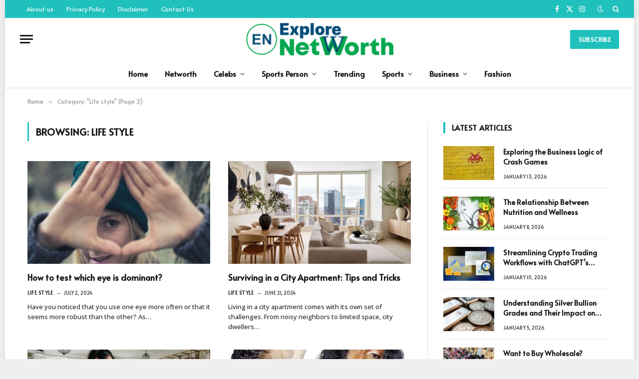

--- FILE ---
content_type: text/html; charset=UTF-8
request_url: https://explorenetworth.com/category/life-style/page/3/
body_size: 16003
content:
<!DOCTYPE html>
<html lang="en-US" prefix="og: https://ogp.me/ns#" class="s-light site-s-light">

<head>

	<meta charset="UTF-8" />
	<meta name="viewport" content="width=device-width, initial-scale=1" />
	
<!-- Search Engine Optimization by Rank Math - https://rankmath.com/ -->
<title>Life Style - Explore Net Worth</title><link rel="preload" as="font" href="https://explorenetworth.com/wp-content/themes/smart-mag/css/icons/fonts/ts-icons.woff2?v3.1" type="font/woff2" crossorigin="anonymous" />
<meta name="robots" content="follow, index, max-snippet:-1, max-video-preview:-1, max-image-preview:large"/>
<link rel="canonical" href="https://explorenetworth.com/category/life-style/page/3/" />
<link rel="prev" href="https://explorenetworth.com/category/life-style/page/2/" />
<link rel="next" href="https://explorenetworth.com/category/life-style/page/4/" />
<meta property="og:locale" content="en_US" />
<meta property="og:type" content="article" />
<meta property="og:title" content="Life Style - Explore Net Worth" />
<meta property="og:url" content="https://explorenetworth.com/category/life-style/page/3/" />
<meta property="og:site_name" content="Explore Net Worth" />
<meta name="twitter:card" content="summary_large_image" />
<meta name="twitter:title" content="Life Style - Explore Net Worth" />
<meta name="twitter:label1" content="Posts" />
<meta name="twitter:data1" content="136" />
<script type="application/ld+json" class="rank-math-schema">{"@context":"https://schema.org","@graph":[{"@type":"Organization","@id":"https://explorenetworth.com/#organization","name":"Explore Net Worth","url":"http://explorenetworth.com","email":"explorenetworth@gmail.com","logo":{"@type":"ImageObject","@id":"https://explorenetworth.com/#logo","url":"https://explorenetworth.com/wp-content/uploads/2022/04/cropped-cropped-W-removebg-preview-150x150.png","contentUrl":"https://explorenetworth.com/wp-content/uploads/2022/04/cropped-cropped-W-removebg-preview-150x150.png","caption":"Explore Net Worth","inLanguage":"en-US"}},{"@type":"WebSite","@id":"https://explorenetworth.com/#website","url":"https://explorenetworth.com","name":"Explore Net Worth","publisher":{"@id":"https://explorenetworth.com/#organization"},"inLanguage":"en-US"},{"@type":"CollectionPage","@id":"https://explorenetworth.com/category/life-style/page/3/#webpage","url":"https://explorenetworth.com/category/life-style/page/3/","name":"Life Style - Explore Net Worth","isPartOf":{"@id":"https://explorenetworth.com/#website"},"inLanguage":"en-US"}]}</script>
<!-- /Rank Math WordPress SEO plugin -->

<link rel='dns-prefetch' href='//fonts.googleapis.com' />
<link rel="alternate" type="application/rss+xml" title="Explore Net Worth &raquo; Feed" href="https://explorenetworth.com/feed/" />
<link rel="alternate" type="application/rss+xml" title="Explore Net Worth &raquo; Comments Feed" href="https://explorenetworth.com/comments/feed/" />
<link rel="alternate" type="application/rss+xml" title="Explore Net Worth &raquo; Life style Category Feed" href="https://explorenetworth.com/category/life-style/feed/" />
<link rel="alternate" type="application/rss+xml" title="Explore Net Worth &raquo; Stories Feed" href="https://explorenetworth.com/web-stories/feed/"><style id='wp-img-auto-sizes-contain-inline-css' type='text/css'>
img:is([sizes=auto i],[sizes^="auto," i]){contain-intrinsic-size:3000px 1500px}
/*# sourceURL=wp-img-auto-sizes-contain-inline-css */
</style>
<style id='wp-emoji-styles-inline-css' type='text/css'>

	img.wp-smiley, img.emoji {
		display: inline !important;
		border: none !important;
		box-shadow: none !important;
		height: 1em !important;
		width: 1em !important;
		margin: 0 0.07em !important;
		vertical-align: -0.1em !important;
		background: none !important;
		padding: 0 !important;
	}
/*# sourceURL=wp-emoji-styles-inline-css */
</style>
<link rel='stylesheet' id='wp-block-library-css' href='https://explorenetworth.com/wp-includes/css/dist/block-library/style.min.css?ver=6.9' type='text/css' media='all' />
<style id='global-styles-inline-css' type='text/css'>
:root{--wp--preset--aspect-ratio--square: 1;--wp--preset--aspect-ratio--4-3: 4/3;--wp--preset--aspect-ratio--3-4: 3/4;--wp--preset--aspect-ratio--3-2: 3/2;--wp--preset--aspect-ratio--2-3: 2/3;--wp--preset--aspect-ratio--16-9: 16/9;--wp--preset--aspect-ratio--9-16: 9/16;--wp--preset--color--black: #000000;--wp--preset--color--cyan-bluish-gray: #abb8c3;--wp--preset--color--white: #ffffff;--wp--preset--color--pale-pink: #f78da7;--wp--preset--color--vivid-red: #cf2e2e;--wp--preset--color--luminous-vivid-orange: #ff6900;--wp--preset--color--luminous-vivid-amber: #fcb900;--wp--preset--color--light-green-cyan: #7bdcb5;--wp--preset--color--vivid-green-cyan: #00d084;--wp--preset--color--pale-cyan-blue: #8ed1fc;--wp--preset--color--vivid-cyan-blue: #0693e3;--wp--preset--color--vivid-purple: #9b51e0;--wp--preset--gradient--vivid-cyan-blue-to-vivid-purple: linear-gradient(135deg,rgb(6,147,227) 0%,rgb(155,81,224) 100%);--wp--preset--gradient--light-green-cyan-to-vivid-green-cyan: linear-gradient(135deg,rgb(122,220,180) 0%,rgb(0,208,130) 100%);--wp--preset--gradient--luminous-vivid-amber-to-luminous-vivid-orange: linear-gradient(135deg,rgb(252,185,0) 0%,rgb(255,105,0) 100%);--wp--preset--gradient--luminous-vivid-orange-to-vivid-red: linear-gradient(135deg,rgb(255,105,0) 0%,rgb(207,46,46) 100%);--wp--preset--gradient--very-light-gray-to-cyan-bluish-gray: linear-gradient(135deg,rgb(238,238,238) 0%,rgb(169,184,195) 100%);--wp--preset--gradient--cool-to-warm-spectrum: linear-gradient(135deg,rgb(74,234,220) 0%,rgb(151,120,209) 20%,rgb(207,42,186) 40%,rgb(238,44,130) 60%,rgb(251,105,98) 80%,rgb(254,248,76) 100%);--wp--preset--gradient--blush-light-purple: linear-gradient(135deg,rgb(255,206,236) 0%,rgb(152,150,240) 100%);--wp--preset--gradient--blush-bordeaux: linear-gradient(135deg,rgb(254,205,165) 0%,rgb(254,45,45) 50%,rgb(107,0,62) 100%);--wp--preset--gradient--luminous-dusk: linear-gradient(135deg,rgb(255,203,112) 0%,rgb(199,81,192) 50%,rgb(65,88,208) 100%);--wp--preset--gradient--pale-ocean: linear-gradient(135deg,rgb(255,245,203) 0%,rgb(182,227,212) 50%,rgb(51,167,181) 100%);--wp--preset--gradient--electric-grass: linear-gradient(135deg,rgb(202,248,128) 0%,rgb(113,206,126) 100%);--wp--preset--gradient--midnight: linear-gradient(135deg,rgb(2,3,129) 0%,rgb(40,116,252) 100%);--wp--preset--font-size--small: 13px;--wp--preset--font-size--medium: 20px;--wp--preset--font-size--large: 36px;--wp--preset--font-size--x-large: 42px;--wp--preset--spacing--20: 0.44rem;--wp--preset--spacing--30: 0.67rem;--wp--preset--spacing--40: 1rem;--wp--preset--spacing--50: 1.5rem;--wp--preset--spacing--60: 2.25rem;--wp--preset--spacing--70: 3.38rem;--wp--preset--spacing--80: 5.06rem;--wp--preset--shadow--natural: 6px 6px 9px rgba(0, 0, 0, 0.2);--wp--preset--shadow--deep: 12px 12px 50px rgba(0, 0, 0, 0.4);--wp--preset--shadow--sharp: 6px 6px 0px rgba(0, 0, 0, 0.2);--wp--preset--shadow--outlined: 6px 6px 0px -3px rgb(255, 255, 255), 6px 6px rgb(0, 0, 0);--wp--preset--shadow--crisp: 6px 6px 0px rgb(0, 0, 0);}:where(.is-layout-flex){gap: 0.5em;}:where(.is-layout-grid){gap: 0.5em;}body .is-layout-flex{display: flex;}.is-layout-flex{flex-wrap: wrap;align-items: center;}.is-layout-flex > :is(*, div){margin: 0;}body .is-layout-grid{display: grid;}.is-layout-grid > :is(*, div){margin: 0;}:where(.wp-block-columns.is-layout-flex){gap: 2em;}:where(.wp-block-columns.is-layout-grid){gap: 2em;}:where(.wp-block-post-template.is-layout-flex){gap: 1.25em;}:where(.wp-block-post-template.is-layout-grid){gap: 1.25em;}.has-black-color{color: var(--wp--preset--color--black) !important;}.has-cyan-bluish-gray-color{color: var(--wp--preset--color--cyan-bluish-gray) !important;}.has-white-color{color: var(--wp--preset--color--white) !important;}.has-pale-pink-color{color: var(--wp--preset--color--pale-pink) !important;}.has-vivid-red-color{color: var(--wp--preset--color--vivid-red) !important;}.has-luminous-vivid-orange-color{color: var(--wp--preset--color--luminous-vivid-orange) !important;}.has-luminous-vivid-amber-color{color: var(--wp--preset--color--luminous-vivid-amber) !important;}.has-light-green-cyan-color{color: var(--wp--preset--color--light-green-cyan) !important;}.has-vivid-green-cyan-color{color: var(--wp--preset--color--vivid-green-cyan) !important;}.has-pale-cyan-blue-color{color: var(--wp--preset--color--pale-cyan-blue) !important;}.has-vivid-cyan-blue-color{color: var(--wp--preset--color--vivid-cyan-blue) !important;}.has-vivid-purple-color{color: var(--wp--preset--color--vivid-purple) !important;}.has-black-background-color{background-color: var(--wp--preset--color--black) !important;}.has-cyan-bluish-gray-background-color{background-color: var(--wp--preset--color--cyan-bluish-gray) !important;}.has-white-background-color{background-color: var(--wp--preset--color--white) !important;}.has-pale-pink-background-color{background-color: var(--wp--preset--color--pale-pink) !important;}.has-vivid-red-background-color{background-color: var(--wp--preset--color--vivid-red) !important;}.has-luminous-vivid-orange-background-color{background-color: var(--wp--preset--color--luminous-vivid-orange) !important;}.has-luminous-vivid-amber-background-color{background-color: var(--wp--preset--color--luminous-vivid-amber) !important;}.has-light-green-cyan-background-color{background-color: var(--wp--preset--color--light-green-cyan) !important;}.has-vivid-green-cyan-background-color{background-color: var(--wp--preset--color--vivid-green-cyan) !important;}.has-pale-cyan-blue-background-color{background-color: var(--wp--preset--color--pale-cyan-blue) !important;}.has-vivid-cyan-blue-background-color{background-color: var(--wp--preset--color--vivid-cyan-blue) !important;}.has-vivid-purple-background-color{background-color: var(--wp--preset--color--vivid-purple) !important;}.has-black-border-color{border-color: var(--wp--preset--color--black) !important;}.has-cyan-bluish-gray-border-color{border-color: var(--wp--preset--color--cyan-bluish-gray) !important;}.has-white-border-color{border-color: var(--wp--preset--color--white) !important;}.has-pale-pink-border-color{border-color: var(--wp--preset--color--pale-pink) !important;}.has-vivid-red-border-color{border-color: var(--wp--preset--color--vivid-red) !important;}.has-luminous-vivid-orange-border-color{border-color: var(--wp--preset--color--luminous-vivid-orange) !important;}.has-luminous-vivid-amber-border-color{border-color: var(--wp--preset--color--luminous-vivid-amber) !important;}.has-light-green-cyan-border-color{border-color: var(--wp--preset--color--light-green-cyan) !important;}.has-vivid-green-cyan-border-color{border-color: var(--wp--preset--color--vivid-green-cyan) !important;}.has-pale-cyan-blue-border-color{border-color: var(--wp--preset--color--pale-cyan-blue) !important;}.has-vivid-cyan-blue-border-color{border-color: var(--wp--preset--color--vivid-cyan-blue) !important;}.has-vivid-purple-border-color{border-color: var(--wp--preset--color--vivid-purple) !important;}.has-vivid-cyan-blue-to-vivid-purple-gradient-background{background: var(--wp--preset--gradient--vivid-cyan-blue-to-vivid-purple) !important;}.has-light-green-cyan-to-vivid-green-cyan-gradient-background{background: var(--wp--preset--gradient--light-green-cyan-to-vivid-green-cyan) !important;}.has-luminous-vivid-amber-to-luminous-vivid-orange-gradient-background{background: var(--wp--preset--gradient--luminous-vivid-amber-to-luminous-vivid-orange) !important;}.has-luminous-vivid-orange-to-vivid-red-gradient-background{background: var(--wp--preset--gradient--luminous-vivid-orange-to-vivid-red) !important;}.has-very-light-gray-to-cyan-bluish-gray-gradient-background{background: var(--wp--preset--gradient--very-light-gray-to-cyan-bluish-gray) !important;}.has-cool-to-warm-spectrum-gradient-background{background: var(--wp--preset--gradient--cool-to-warm-spectrum) !important;}.has-blush-light-purple-gradient-background{background: var(--wp--preset--gradient--blush-light-purple) !important;}.has-blush-bordeaux-gradient-background{background: var(--wp--preset--gradient--blush-bordeaux) !important;}.has-luminous-dusk-gradient-background{background: var(--wp--preset--gradient--luminous-dusk) !important;}.has-pale-ocean-gradient-background{background: var(--wp--preset--gradient--pale-ocean) !important;}.has-electric-grass-gradient-background{background: var(--wp--preset--gradient--electric-grass) !important;}.has-midnight-gradient-background{background: var(--wp--preset--gradient--midnight) !important;}.has-small-font-size{font-size: var(--wp--preset--font-size--small) !important;}.has-medium-font-size{font-size: var(--wp--preset--font-size--medium) !important;}.has-large-font-size{font-size: var(--wp--preset--font-size--large) !important;}.has-x-large-font-size{font-size: var(--wp--preset--font-size--x-large) !important;}
/*# sourceURL=global-styles-inline-css */
</style>

<style id='classic-theme-styles-inline-css' type='text/css'>
/*! This file is auto-generated */
.wp-block-button__link{color:#fff;background-color:#32373c;border-radius:9999px;box-shadow:none;text-decoration:none;padding:calc(.667em + 2px) calc(1.333em + 2px);font-size:1.125em}.wp-block-file__button{background:#32373c;color:#fff;text-decoration:none}
/*# sourceURL=/wp-includes/css/classic-themes.min.css */
</style>
<link rel='stylesheet' id='ez-toc-css' href='https://explorenetworth.com/wp-content/plugins/easy-table-of-contents/assets/css/screen.min.css?ver=2.0.73' type='text/css' media='all' />
<style id='ez-toc-inline-css' type='text/css'>
div#ez-toc-container .ez-toc-title {font-size: 120%;}div#ez-toc-container .ez-toc-title {font-weight: 500;}div#ez-toc-container ul li {font-size: 95%;}div#ez-toc-container ul li {font-weight: 500;}div#ez-toc-container nav ul ul li {font-size: 90%;}
.ez-toc-container-direction {direction: ltr;}.ez-toc-counter ul{counter-reset: item ;}.ez-toc-counter nav ul li a::before {content: counters(item, '.', decimal) '. ';display: inline-block;counter-increment: item;flex-grow: 0;flex-shrink: 0;margin-right: .2em; float: left; }.ez-toc-widget-direction {direction: ltr;}.ez-toc-widget-container ul{counter-reset: item ;}.ez-toc-widget-container nav ul li a::before {content: counters(item, '.', decimal) '. ';display: inline-block;counter-increment: item;flex-grow: 0;flex-shrink: 0;margin-right: .2em; float: left; }
/*# sourceURL=ez-toc-inline-css */
</style>
<link rel='stylesheet' id='smartmag-core-css' href='https://explorenetworth.com/wp-content/themes/smart-mag/style.css?ver=10.2.1' type='text/css' media='all' />
<style id='smartmag-core-inline-css' type='text/css'>
:root { --c-main: #20c1bd;
--c-main-rgb: 32,193,189;
--text-font: "Alata", system-ui, -apple-system, "Segoe UI", Arial, sans-serif;
--body-font: "Alata", system-ui, -apple-system, "Segoe UI", Arial, sans-serif;
--ui-font: "Alata", system-ui, -apple-system, "Segoe UI", Arial, sans-serif;
--title-font: "Alata", system-ui, -apple-system, "Segoe UI", Arial, sans-serif;
--h-font: "Alata", system-ui, -apple-system, "Segoe UI", Arial, sans-serif;
--title-font: "Alata", system-ui, -apple-system, "Segoe UI", Arial, sans-serif;
--h-font: "Alata", system-ui, -apple-system, "Segoe UI", Arial, sans-serif;
--title-font: "Alata", system-ui, -apple-system, "Segoe UI", Arial, sans-serif;
--title-size-xs: 14px;
--title-size-s: 14px;
--title-size-n: 16px;
--title-size-m: 17px;
--title-size-l: 19px;
--title-size-xl: 21px;
--main-width: 1170px;
--wrap-padding: 36px;
--c-post-meta: #2b2b2b;
--excerpt-mt: 10px;
--c-excerpts: #2b2b2b;
--excerpt-size: 13px; }
.smart-head-main { --c-shadow: rgba(0,0,0,0.05); }
.smart-head-main .smart-head-top { --head-h: 36px; background-color: var(--c-main); }
.smart-head-main .smart-head-mid { --head-h: 85px; }
.smart-head-main .smart-head-bot { border-top-width: 0px; }
.mega-menu .post-title a:hover { color: var(--c-nav-drop-hov); }
.s-light .navigation { --c-nav-blip: #353535; }
.s-dark .navigation-small { --c-nav: rgba(255,255,255,0.92); --c-nav-hov: #fff; }
.smart-head-main .spc-social { --c-spc-social: #fff; --c-spc-social-hov: #f2f2f2; }
.smart-head-main .search-icon:hover { color: #f2f2f2; }
.smart-head-main .scheme-switcher a:hover { color: #f2f2f2; }
.post-meta .meta-item, .post-meta .text-in { font-size: 10px; font-weight: 500; text-transform: uppercase; }
.post-meta .post-cat > a { font-weight: bold; }
.s-light .block-wrap.s-dark { --c-post-meta: var(--c-contrast-450); }
.post-meta .post-author > a { color: #2b2b2b; }
.s-dark .post-meta .post-author > a { color: #ffffff; }
.post-meta .post-cat > a { color: #2b2b2b; }
.s-dark .post-meta .post-cat > a { color: #ffffff; }
.l-post .excerpt { font-family: "Open Sans", system-ui, -apple-system, "Segoe UI", Arial, sans-serif; }
.l-post .excerpt { font-weight: 500; }
.block-head-i .heading { font-size: 15px; font-weight: 800; }
.loop-small .media:not(i) { max-width: 102px; }
.post-meta-single .meta-item, .post-meta-single .text-in { font-size: 11px; font-weight: normal; }
.entry-content { font-size: 16px; }
.post-share-b:not(.is-not-global) { --service-width: 110px; --service-min-width: initial; }
.post-share-b:not(.is-not-global) .service i { font-size: 16px; }
.post-share-b:not(.is-not-global) .service .label { font-size: 12px; }
.site-s-light .s-head-modern .sub-title { color: #5e5e5e; }
@media (min-width: 768px) and (max-width: 940px) { .ts-contain, .main { padding-left: 35px; padding-right: 35px; } }
@media (max-width: 767px) { .ts-contain, .main { padding-left: 25px; padding-right: 25px; } }
@media (min-width: 940px) and (max-width: 1300px) { :root { --wrap-padding: min(36px, 5vw); } }


/*# sourceURL=smartmag-core-inline-css */
</style>
<link rel='stylesheet' id='smartmag-magnific-popup-css' href='https://explorenetworth.com/wp-content/themes/smart-mag/css/lightbox.css?ver=10.2.1' type='text/css' media='all' />
<link rel='stylesheet' id='smartmag-icons-css' href='https://explorenetworth.com/wp-content/themes/smart-mag/css/icons/icons.css?ver=10.2.1' type='text/css' media='all' />
<link rel='stylesheet' id='smartmag-gfonts-custom-css' href='https://fonts.googleapis.com/css?display=swap&family=Alata%3A400%2C500%2C600%2C700%7COpen+Sans%3A500' type='text/css' media='all' />
<script type="text/javascript" id="smartmag-lazy-inline-js-after">
/* <![CDATA[ */
/**
 * @copyright ThemeSphere
 * @preserve
 */
var BunyadLazy={};BunyadLazy.load=function(){function a(e,n){var t={};e.dataset.bgset&&e.dataset.sizes?(t.sizes=e.dataset.sizes,t.srcset=e.dataset.bgset):t.src=e.dataset.bgsrc,function(t){var a=t.dataset.ratio;if(0<a){const e=t.parentElement;if(e.classList.contains("media-ratio")){const n=e.style;n.getPropertyValue("--a-ratio")||(n.paddingBottom=100/a+"%")}}}(e);var a,o=document.createElement("img");for(a in o.onload=function(){var t="url('"+(o.currentSrc||o.src)+"')",a=e.style;a.backgroundImage!==t&&requestAnimationFrame(()=>{a.backgroundImage=t,n&&n()}),o.onload=null,o.onerror=null,o=null},o.onerror=o.onload,t)o.setAttribute(a,t[a]);o&&o.complete&&0<o.naturalWidth&&o.onload&&o.onload()}function e(t){t.dataset.loaded||a(t,()=>{document.dispatchEvent(new Event("lazyloaded")),t.dataset.loaded=1})}function n(t){"complete"===document.readyState?t():window.addEventListener("load",t)}return{initEarly:function(){var t,a=()=>{document.querySelectorAll(".img.bg-cover:not(.lazyload)").forEach(e)};"complete"!==document.readyState?(t=setInterval(a,150),n(()=>{a(),clearInterval(t)})):a()},callOnLoad:n,initBgImages:function(t){t&&n(()=>{document.querySelectorAll(".img.bg-cover").forEach(e)})},bgLoad:a}}(),BunyadLazy.load.initEarly();
//# sourceURL=smartmag-lazy-inline-js-after
/* ]]> */
</script>
<script type="text/javascript" src="https://explorenetworth.com/wp-includes/js/jquery/jquery.min.js?ver=3.7.1" id="jquery-core-js"></script>
<script type="text/javascript" src="https://explorenetworth.com/wp-includes/js/jquery/jquery-migrate.min.js?ver=3.4.1" id="jquery-migrate-js"></script>
<link rel="https://api.w.org/" href="https://explorenetworth.com/wp-json/" /><link rel="alternate" title="JSON" type="application/json" href="https://explorenetworth.com/wp-json/wp/v2/categories/35" /><link rel="EditURI" type="application/rsd+xml" title="RSD" href="https://explorenetworth.com/xmlrpc.php?rsd" />
<meta name="generator" content="WordPress 6.9" />

		<script>
		var BunyadSchemeKey = 'bunyad-scheme';
		(() => {
			const d = document.documentElement;
			const c = d.classList;
			var scheme = localStorage.getItem(BunyadSchemeKey);
			
			if (scheme) {
				d.dataset.origClass = c;
				scheme === 'dark' ? c.remove('s-light', 'site-s-light') : c.remove('s-dark', 'site-s-dark');
				c.add('site-s-' + scheme, 's-' + scheme);
			}
		})();
		</script>
		<meta name="generator" content="Elementor 3.28.1; features: additional_custom_breakpoints, e_local_google_fonts; settings: css_print_method-external, google_font-enabled, font_display-auto">
			<style>
				.e-con.e-parent:nth-of-type(n+4):not(.e-lazyloaded):not(.e-no-lazyload),
				.e-con.e-parent:nth-of-type(n+4):not(.e-lazyloaded):not(.e-no-lazyload) * {
					background-image: none !important;
				}
				@media screen and (max-height: 1024px) {
					.e-con.e-parent:nth-of-type(n+3):not(.e-lazyloaded):not(.e-no-lazyload),
					.e-con.e-parent:nth-of-type(n+3):not(.e-lazyloaded):not(.e-no-lazyload) * {
						background-image: none !important;
					}
				}
				@media screen and (max-height: 640px) {
					.e-con.e-parent:nth-of-type(n+2):not(.e-lazyloaded):not(.e-no-lazyload),
					.e-con.e-parent:nth-of-type(n+2):not(.e-lazyloaded):not(.e-no-lazyload) * {
						background-image: none !important;
					}
				}
			</style>
			<noscript><style>.lazyload[data-src]{display:none !important;}</style></noscript><style>.lazyload{background-image:none !important;}.lazyload:before{background-image:none !important;}</style><link rel="icon" href="https://explorenetworth.com/wp-content/uploads/2021/09/cropped-explore-1-32x32.png" sizes="32x32" />
<link rel="icon" href="https://explorenetworth.com/wp-content/uploads/2021/09/cropped-explore-1-192x192.png" sizes="192x192" />
<link rel="apple-touch-icon" href="https://explorenetworth.com/wp-content/uploads/2021/09/cropped-explore-1-180x180.png" />
<meta name="msapplication-TileImage" content="https://explorenetworth.com/wp-content/uploads/2021/09/cropped-explore-1-270x270.png" />


</head>

<body class="archive paged category category-life-style category-35 wp-custom-logo paged-3 category-paged-3 wp-theme-smart-mag right-sidebar has-lb has-lb-sm ts-img-hov-fade has-sb-sep layout-boxed elementor-default elementor-kit-52322">


	<div class="ts-bg-cover"></div>

<div class="main-wrap">

	
<div class="off-canvas-backdrop"></div>
<div class="mobile-menu-container off-canvas" id="off-canvas">

	<div class="off-canvas-head">
		<a href="#" class="close">
			<span class="visuallyhidden">Close Menu</span>
			<i class="tsi tsi-times"></i>
		</a>

		<div class="ts-logo">
			<img class="logo-mobile logo-image lazyload" src="[data-uri]" width="150" height="33" alt="Explore Net Worth" data-src="https://explorenetworth.com/wp-content/uploads/2024/05/cropped-cropped-W-removebg-preview-300x66-1.png" decoding="async" data-eio-rwidth="300" data-eio-rheight="66" /><noscript><img class="logo-mobile logo-image" src="https://explorenetworth.com/wp-content/uploads/2024/05/cropped-cropped-W-removebg-preview-300x66-1.png" width="150" height="33" alt="Explore Net Worth" data-eio="l" /></noscript>		</div>
	</div>

	<div class="off-canvas-content">

					<ul class="mobile-menu"></ul>
		
		
		
		<div class="spc-social-block spc-social spc-social-b smart-head-social">
		
			
				<a href="#" class="link service s-facebook" target="_blank" rel="nofollow noopener">
					<i class="icon tsi tsi-facebook"></i>					<span class="visuallyhidden">Facebook</span>
				</a>
									
			
				<a href="#" class="link service s-twitter" target="_blank" rel="nofollow noopener">
					<i class="icon tsi tsi-twitter"></i>					<span class="visuallyhidden">X (Twitter)</span>
				</a>
									
			
				<a href="#" class="link service s-instagram" target="_blank" rel="nofollow noopener">
					<i class="icon tsi tsi-instagram"></i>					<span class="visuallyhidden">Instagram</span>
				</a>
									
			
		</div>

		
	</div>

</div>
<div class="smart-head smart-head-a smart-head-main" id="smart-head" data-sticky="auto" data-sticky-type="smart" data-sticky-full>
	
	<div class="smart-head-row smart-head-top s-dark smart-head-row-full">

		<div class="inner full">

							
				<div class="items items-left ">
					<div class="nav-wrap">
		<nav class="navigation navigation-small nav-hov-a">
			<ul id="menu-last-menu" class="menu"><li id="menu-item-1209" class="menu-item menu-item-type-post_type menu-item-object-page menu-item-1209"><a href="https://explorenetworth.com/about-us/">About us</a></li>
<li id="menu-item-1217" class="menu-item menu-item-type-post_type menu-item-object-page menu-item-1217"><a href="https://explorenetworth.com/privacy-policy-2/">Privacy Policy</a></li>
<li id="menu-item-1218" class="menu-item menu-item-type-post_type menu-item-object-page menu-item-1218"><a href="https://explorenetworth.com/disclaimer/">Disclaimer</a></li>
<li id="menu-item-1219" class="menu-item menu-item-type-post_type menu-item-object-page menu-item-1219"><a href="https://explorenetworth.com/contact-us/">Contact Us</a></li>
</ul>		</nav>
	</div>
				</div>

							
				<div class="items items-center empty">
								</div>

							
				<div class="items items-right ">
				
		<div class="spc-social-block spc-social spc-social-a smart-head-social">
		
			
				<a href="#" class="link service s-facebook" target="_blank" rel="nofollow noopener">
					<i class="icon tsi tsi-facebook"></i>					<span class="visuallyhidden">Facebook</span>
				</a>
									
			
				<a href="#" class="link service s-twitter" target="_blank" rel="nofollow noopener">
					<i class="icon tsi tsi-twitter"></i>					<span class="visuallyhidden">X (Twitter)</span>
				</a>
									
			
				<a href="#" class="link service s-instagram" target="_blank" rel="nofollow noopener">
					<i class="icon tsi tsi-instagram"></i>					<span class="visuallyhidden">Instagram</span>
				</a>
									
			
		</div>

		
<div class="scheme-switcher has-icon-only">
	<a href="#" class="toggle is-icon toggle-dark" title="Switch to Dark Design - easier on eyes.">
		<i class="icon tsi tsi-moon"></i>
	</a>
	<a href="#" class="toggle is-icon toggle-light" title="Switch to Light Design.">
		<i class="icon tsi tsi-bright"></i>
	</a>
</div>

	<a href="#" class="search-icon has-icon-only is-icon" title="Search">
		<i class="tsi tsi-search"></i>
	</a>

				</div>

						
		</div>
	</div>

	
	<div class="smart-head-row smart-head-mid smart-head-row-3 is-light smart-head-row-full">

		<div class="inner full">

							
				<div class="items items-left ">
				
<button class="offcanvas-toggle has-icon" type="button" aria-label="Menu">
	<span class="hamburger-icon hamburger-icon-a">
		<span class="inner"></span>
	</span>
</button>				</div>

							
				<div class="items items-center ">
					<a href="https://explorenetworth.com/" title="Explore Net Worth" rel="home" class="logo-link ts-logo logo-is-image">
		<span>
			
				
					<img src="[data-uri]" class="logo-image lazyload" alt="Explore Net Worth" width="300" height="66" data-src="https://explorenetworth.com/wp-content/uploads/2024/05/cropped-cropped-W-removebg-preview-300x66-1.png" decoding="async" data-eio-rwidth="300" data-eio-rheight="66" /><noscript><img src="https://explorenetworth.com/wp-content/uploads/2024/05/cropped-cropped-W-removebg-preview-300x66-1.png" class="logo-image" alt="Explore Net Worth" width="300" height="66" data-eio="l" /></noscript>
									 
					</span>
	</a>				</div>

							
				<div class="items items-right ">
				
	<a href="#" class="ts-button ts-button-a ts-button1">
		Subscribe	</a>
				</div>

						
		</div>
	</div>

	
	<div class="smart-head-row smart-head-bot smart-head-row-3 is-light has-center-nav smart-head-row-full">

		<div class="inner full">

							
				<div class="items items-left empty">
								</div>

							
				<div class="items items-center ">
					<div class="nav-wrap">
		<nav class="navigation navigation-main nav-hov-a">
			<ul id="menu-first-menu" class="menu"><li id="menu-item-44829" class="menu-item menu-item-type-custom menu-item-object-custom menu-item-home menu-item-44829"><a href="https://explorenetworth.com/">Home</a></li>
<li id="menu-item-38840" class="menu-item menu-item-type-taxonomy menu-item-object-category menu-cat-4771 menu-item-38840"><a href="https://explorenetworth.com/category/networth/">Networth</a></li>
<li id="menu-item-651" class="menu-item menu-item-type-taxonomy menu-item-object-category menu-item-has-children menu-cat-5 menu-item-651"><a target="_blank" href="https://explorenetworth.com/category/celebrities/">Celebs</a>
<ul class="sub-menu">
	<li id="menu-item-654" class="menu-item menu-item-type-taxonomy menu-item-object-category menu-cat-6 menu-item-654"><a href="https://explorenetworth.com/category/celebrities/actor/">Actor</a></li>
	<li id="menu-item-655" class="menu-item menu-item-type-taxonomy menu-item-object-category menu-cat-7 menu-item-655"><a href="https://explorenetworth.com/category/celebrities/actress/">Actress</a></li>
	<li id="menu-item-652" class="menu-item menu-item-type-taxonomy menu-item-object-category menu-cat-36 menu-item-652"><a href="https://explorenetworth.com/category/model/">Model</a></li>
	<li id="menu-item-656" class="menu-item menu-item-type-taxonomy menu-item-object-category menu-cat-10 menu-item-656"><a href="https://explorenetworth.com/category/celebrities/singers/">Singers</a></li>
	<li id="menu-item-653" class="menu-item menu-item-type-taxonomy menu-item-object-category menu-cat-9 menu-item-653"><a href="https://explorenetworth.com/category/celebrities/rappers/">Rappers</a></li>
</ul>
</li>
<li id="menu-item-662" class="menu-item menu-item-type-taxonomy menu-item-object-category menu-item-has-children menu-cat-18 menu-item-662"><a target="_blank" href="https://explorenetworth.com/category/sports/">Sports Person</a>
<ul class="sub-menu">
	<li id="menu-item-663" class="menu-item menu-item-type-taxonomy menu-item-object-category menu-cat-19 menu-item-663"><a href="https://explorenetworth.com/category/sports/cricket/">Cricket</a></li>
	<li id="menu-item-664" class="menu-item menu-item-type-taxonomy menu-item-object-category menu-cat-20 menu-item-664"><a href="https://explorenetworth.com/category/sports/football/">Football</a></li>
	<li id="menu-item-665" class="menu-item menu-item-type-taxonomy menu-item-object-category menu-cat-21 menu-item-665"><a href="https://explorenetworth.com/category/sports/baseball/">Baseball</a></li>
	<li id="menu-item-666" class="menu-item menu-item-type-taxonomy menu-item-object-category menu-cat-22 menu-item-666"><a href="https://explorenetworth.com/category/sports/hocky/">Hocky</a></li>
	<li id="menu-item-667" class="menu-item menu-item-type-taxonomy menu-item-object-category menu-cat-23 menu-item-667"><a href="https://explorenetworth.com/category/sports/volleyball/">Volleyball</a></li>
	<li id="menu-item-668" class="menu-item menu-item-type-taxonomy menu-item-object-category menu-cat-24 menu-item-668"><a href="https://explorenetworth.com/category/sports/mma/">MMA</a></li>
	<li id="menu-item-669" class="menu-item menu-item-type-taxonomy menu-item-object-category menu-cat-25 menu-item-669"><a href="https://explorenetworth.com/category/sports/tennis/">Tennis</a></li>
	<li id="menu-item-670" class="menu-item menu-item-type-taxonomy menu-item-object-category menu-cat-26 menu-item-670"><a href="https://explorenetworth.com/category/sports/wrestler/">Wrestler</a></li>
	<li id="menu-item-671" class="menu-item menu-item-type-taxonomy menu-item-object-category menu-cat-27 menu-item-671"><a href="https://explorenetworth.com/category/sports/mlb-player/">MLB Player</a></li>
	<li id="menu-item-672" class="menu-item menu-item-type-taxonomy menu-item-object-category menu-cat-29 menu-item-672"><a href="https://explorenetworth.com/category/sports/skateboarders/">Skateboarders</a></li>
	<li id="menu-item-673" class="menu-item menu-item-type-taxonomy menu-item-object-category menu-cat-30 menu-item-673"><a href="https://explorenetworth.com/category/sports/boxer/">Boxer</a></li>
</ul>
</li>
<li id="menu-item-675" class="menu-item menu-item-type-taxonomy menu-item-object-category menu-cat-32 menu-item-675"><a href="https://explorenetworth.com/category/trending/">Trending</a></li>
<li id="menu-item-52377" class="menu-item menu-item-type-taxonomy menu-item-object-category menu-item-has-children menu-cat-18 menu-item-52377"><a href="https://explorenetworth.com/category/sports/">Sports</a>
<ul class="sub-menu">
	<li id="menu-item-52378" class="menu-item menu-item-type-taxonomy menu-item-object-category menu-cat-29 menu-item-52378"><a href="https://explorenetworth.com/category/sports/skateboarders/">Skateboarders</a></li>
	<li id="menu-item-52379" class="menu-item menu-item-type-taxonomy menu-item-object-category menu-cat-6091 menu-item-52379"><a href="https://explorenetworth.com/category/sports/skier/">Skier</a></li>
	<li id="menu-item-52380" class="menu-item menu-item-type-taxonomy menu-item-object-category menu-cat-14791 menu-item-52380"><a href="https://explorenetworth.com/category/sports/soccer/">Soccer</a></li>
	<li id="menu-item-52381" class="menu-item menu-item-type-taxonomy menu-item-object-category menu-cat-14223 menu-item-52381"><a href="https://explorenetworth.com/category/sports/swimmer/">Swimmer</a></li>
	<li id="menu-item-52382" class="menu-item menu-item-type-taxonomy menu-item-object-category menu-cat-25 menu-item-52382"><a href="https://explorenetworth.com/category/sports/tennis/">Tennis</a></li>
	<li id="menu-item-52383" class="menu-item menu-item-type-taxonomy menu-item-object-category menu-cat-23 menu-item-52383"><a href="https://explorenetworth.com/category/sports/volleyball/">Volleyball</a></li>
	<li id="menu-item-52384" class="menu-item menu-item-type-taxonomy menu-item-object-category menu-cat-10105 menu-item-52384"><a href="https://explorenetworth.com/category/sports/weightlifter/">Weightlifter</a></li>
	<li id="menu-item-52385" class="menu-item menu-item-type-taxonomy menu-item-object-category menu-cat-26 menu-item-52385"><a href="https://explorenetworth.com/category/sports/wrestler/">Wrestler</a></li>
</ul>
</li>
<li id="menu-item-52386" class="menu-item menu-item-type-taxonomy menu-item-object-category menu-item-has-children menu-cat-11 menu-item-52386"><a href="https://explorenetworth.com/category/business/">Business</a>
<ul class="sub-menu">
	<li id="menu-item-52387" class="menu-item menu-item-type-taxonomy menu-item-object-category menu-cat-13 menu-item-52387"><a href="https://explorenetworth.com/category/business/ceos/">CEO&#8217;s</a></li>
	<li id="menu-item-52388" class="menu-item menu-item-type-taxonomy menu-item-object-category menu-cat-12 menu-item-52388"><a href="https://explorenetworth.com/category/business/executive/">Executive</a></li>
	<li id="menu-item-52389" class="menu-item menu-item-type-taxonomy menu-item-object-category menu-cat-16 menu-item-52389"><a href="https://explorenetworth.com/category/business/fashion-designers/">Fashion Designers</a></li>
</ul>
</li>
<li id="menu-item-52390" class="menu-item menu-item-type-taxonomy menu-item-object-category menu-cat-42197 menu-item-52390"><a href="https://explorenetworth.com/category/fashion/">Fashion</a></li>
</ul>		</nav>
	</div>
				</div>

							
				<div class="items items-right empty">
								</div>

						
		</div>
	</div>

	</div>
<div class="smart-head smart-head-a smart-head-mobile" id="smart-head-mobile" data-sticky="mid" data-sticky-type="smart" data-sticky-full>
	
	<div class="smart-head-row smart-head-mid smart-head-row-3 is-light smart-head-row-full">

		<div class="inner wrap">

							
				<div class="items items-left ">
				
<button class="offcanvas-toggle has-icon" type="button" aria-label="Menu">
	<span class="hamburger-icon hamburger-icon-a">
		<span class="inner"></span>
	</span>
</button>				</div>

							
				<div class="items items-center ">
					<a href="https://explorenetworth.com/" title="Explore Net Worth" rel="home" class="logo-link ts-logo logo-is-image">
		<span>
			
									<img class="logo-mobile logo-image lazyload" src="[data-uri]" width="150" height="33" alt="Explore Net Worth" data-src="https://explorenetworth.com/wp-content/uploads/2024/05/cropped-cropped-W-removebg-preview-300x66-1.png" decoding="async" data-eio-rwidth="300" data-eio-rheight="66" /><noscript><img class="logo-mobile logo-image" src="https://explorenetworth.com/wp-content/uploads/2024/05/cropped-cropped-W-removebg-preview-300x66-1.png" width="150" height="33" alt="Explore Net Worth" data-eio="l" /></noscript>									 
					</span>
	</a>				</div>

							
				<div class="items items-right ">
				
<div class="scheme-switcher has-icon-only">
	<a href="#" class="toggle is-icon toggle-dark" title="Switch to Dark Design - easier on eyes.">
		<i class="icon tsi tsi-moon"></i>
	</a>
	<a href="#" class="toggle is-icon toggle-light" title="Switch to Light Design.">
		<i class="icon tsi tsi-bright"></i>
	</a>
</div>

	<a href="#" class="search-icon has-icon-only is-icon" title="Search">
		<i class="tsi tsi-search"></i>
	</a>

				</div>

						
		</div>
	</div>

	</div>
<nav class="breadcrumbs is-full-width breadcrumbs-a" id="breadcrumb"><div class="inner ts-contain "><span><a href="https://explorenetworth.com/"><span>Home</span></a></span><span class="delim">&raquo;</span><span class="current">Category: &quot;Life style&quot; (Page 3)</span></div></nav>
<div class="main ts-contain cf right-sidebar">
			<div class="ts-row">
			<div class="col-8 main-content">

							<h1 class="archive-heading">
					Browsing: <span>Life style</span>				</h1>
						
					
							
					<section class="block-wrap block-grid mb-none" data-id="1">

				
			<div class="block-content">
					
	<div class="loop loop-grid loop-grid-base grid grid-2 md:grid-2 xs:grid-1">

					
<article class="l-post grid-post grid-base-post">

	
			<div class="media">

		
			<a href="https://explorenetworth.com/how-to-test-which-eye-is-dominant/" class="image-link media-ratio ratio-16-9" title="How to test which eye is dominant?"><span data-bgsrc="https://explorenetworth.com/wp-content/uploads/2024/07/How-to-test-which-eye-is-dominant-450x281.jpg" class="img bg-cover wp-post-image attachment-bunyad-grid size-bunyad-grid no-lazy skip-lazy" data-bgset="https://explorenetworth.com/wp-content/uploads/2024/07/How-to-test-which-eye-is-dominant-450x281.jpg 450w, https://explorenetworth.com/wp-content/uploads/2024/07/How-to-test-which-eye-is-dominant-768x480.jpg 768w, https://explorenetworth.com/wp-content/uploads/2024/07/How-to-test-which-eye-is-dominant.jpg 800w" data-sizes="(max-width: 368px) 100vw, 368px"></span></a>			
			
			
			
		
		</div>
	

	
		<div class="content">

			<div class="post-meta post-meta-a has-below"><h2 class="is-title post-title"><a href="https://explorenetworth.com/how-to-test-which-eye-is-dominant/">How to test which eye is dominant?</a></h2><div class="post-meta-items meta-below"><span class="meta-item post-cat">
						
						<a href="https://explorenetworth.com/category/life-style/" class="category term-color-35" rel="category">Life style</a>
					</span>
					<span class="meta-item date"><span class="date-link"><time class="post-date" datetime="2024-07-02T18:55:42+05:30">July 2, 2024</time></span></span></div></div>			
						
				<div class="excerpt">
					<p>Have you noticed that you use one eye more often or that it seems more robust than the other? As&hellip;</p>
				</div>
			
			
			
		</div>

	
</article>					
<article class="l-post grid-post grid-base-post">

	
			<div class="media">

		
			<a href="https://explorenetworth.com/surviving-in-a-city-apartment-tips-and-tricks/" class="image-link media-ratio ratio-16-9" title="Surviving in a City Apartment: Tips and Tricks"><span data-bgsrc="https://explorenetworth.com/wp-content/uploads/2024/06/DesireeBurns_Boston_1Franklin_1-1714de8139854b3bbc2ffcdbfd333157-450x328.jpg" class="img bg-cover wp-post-image attachment-bunyad-medium size-bunyad-medium lazyload" data-bgset="https://explorenetworth.com/wp-content/uploads/2024/06/DesireeBurns_Boston_1Franklin_1-1714de8139854b3bbc2ffcdbfd333157-450x328.jpg 450w, https://explorenetworth.com/wp-content/uploads/2024/06/DesireeBurns_Boston_1Franklin_1-1714de8139854b3bbc2ffcdbfd333157-300x219.jpg 300w, https://explorenetworth.com/wp-content/uploads/2024/06/DesireeBurns_Boston_1Franklin_1-1714de8139854b3bbc2ffcdbfd333157-1024x747.jpg 1024w, https://explorenetworth.com/wp-content/uploads/2024/06/DesireeBurns_Boston_1Franklin_1-1714de8139854b3bbc2ffcdbfd333157-768x560.jpg 768w, https://explorenetworth.com/wp-content/uploads/2024/06/DesireeBurns_Boston_1Franklin_1-1714de8139854b3bbc2ffcdbfd333157-1536x1121.jpg 1536w, https://explorenetworth.com/wp-content/uploads/2024/06/DesireeBurns_Boston_1Franklin_1-1714de8139854b3bbc2ffcdbfd333157-2048x1494.jpg 2048w, https://explorenetworth.com/wp-content/uploads/2024/06/DesireeBurns_Boston_1Franklin_1-1714de8139854b3bbc2ffcdbfd333157-1200x876.jpg 1200w" data-sizes="(max-width: 368px) 100vw, 368px"></span></a>			
			
			
			
		
		</div>
	

	
		<div class="content">

			<div class="post-meta post-meta-a has-below"><h2 class="is-title post-title"><a href="https://explorenetworth.com/surviving-in-a-city-apartment-tips-and-tricks/">Surviving in a City Apartment: Tips and Tricks</a></h2><div class="post-meta-items meta-below"><span class="meta-item post-cat">
						
						<a href="https://explorenetworth.com/category/life-style/" class="category term-color-35" rel="category">Life style</a>
					</span>
					<span class="meta-item date"><span class="date-link"><time class="post-date" datetime="2024-06-21T20:20:57+05:30">June 21, 2024</time></span></span></div></div>			
						
				<div class="excerpt">
					<p>Living in a city apartment comes with its own set of challenges. From noisy neighbors to limited space, city dwellers&hellip;</p>
				</div>
			
			
			
		</div>

	
</article>					
<article class="l-post grid-post grid-base-post">

	
			<div class="media">

		
			<a href="https://explorenetworth.com/boost-your-daily-life-10-must-have-essentials-for-a-better-tomorrow/" class="image-link media-ratio ratio-16-9" title="Boost Your Daily Life: 10 Must-Have Essentials for a Better Tomorrow"><span data-bgsrc="https://explorenetworth.com/wp-content/uploads/2024/06/pexels-photo-5991007-450x300.webp" class="img bg-cover wp-post-image attachment-bunyad-medium size-bunyad-medium lazyload" data-bgset="https://explorenetworth.com/wp-content/uploads/2024/06/pexels-photo-5991007-450x300.webp 450w, https://explorenetworth.com/wp-content/uploads/2024/06/pexels-photo-5991007-1024x683.webp 1024w, https://explorenetworth.com/wp-content/uploads/2024/06/pexels-photo-5991007-768x512.webp 768w, https://explorenetworth.com/wp-content/uploads/2024/06/pexels-photo-5991007.webp 1125w" data-sizes="(max-width: 368px) 100vw, 368px"></span></a>			
			
			
			
		
		</div>
	

	
		<div class="content">

			<div class="post-meta post-meta-a has-below"><h2 class="is-title post-title"><a href="https://explorenetworth.com/boost-your-daily-life-10-must-have-essentials-for-a-better-tomorrow/">Boost Your Daily Life: 10 Must-Have Essentials for a Better Tomorrow</a></h2><div class="post-meta-items meta-below"><span class="meta-item post-cat">
						
						<a href="https://explorenetworth.com/category/life-style/" class="category term-color-35" rel="category">Life style</a>
					</span>
					<span class="meta-item date"><span class="date-link"><time class="post-date" datetime="2024-06-21T19:00:50+05:30">June 21, 2024</time></span></span></div></div>			
						
				<div class="excerpt">
					<p>In today&#8217;s fast-paced world, improving our daily lives isn&#8217;t just about working harder or longer. It’s about smartly integrating small,&hellip;</p>
				</div>
			
			
			
		</div>

	
</article>					
<article class="l-post grid-post grid-base-post">

	
			<div class="media">

		
			<a href="https://explorenetworth.com/the-crown-jewel-unveiling-the-world-of-lace-front-human-hair-wigs/" class="image-link media-ratio ratio-16-9" title="The Crown Jewel: Unveiling the World of Lace Front Human Hair Wigs"><span data-bgsrc="https://explorenetworth.com/wp-content/uploads/2024/06/71EwYYC4QvL._SL1001_-450x450.jpg" class="img bg-cover wp-post-image attachment-bunyad-medium size-bunyad-medium lazyload" data-bgset="https://explorenetworth.com/wp-content/uploads/2024/06/71EwYYC4QvL._SL1001_-450x450.jpg 450w, https://explorenetworth.com/wp-content/uploads/2024/06/71EwYYC4QvL._SL1001_-300x300.jpg 300w, https://explorenetworth.com/wp-content/uploads/2024/06/71EwYYC4QvL._SL1001_-768x768.jpg 768w, https://explorenetworth.com/wp-content/uploads/2024/06/71EwYYC4QvL._SL1001_.jpg 1001w" data-sizes="(max-width: 368px) 100vw, 368px"></span></a>			
			
			
			
		
		</div>
	

	
		<div class="content">

			<div class="post-meta post-meta-a has-below"><h2 class="is-title post-title"><a href="https://explorenetworth.com/the-crown-jewel-unveiling-the-world-of-lace-front-human-hair-wigs/">The Crown Jewel: Unveiling the World of Lace Front Human Hair Wigs</a></h2><div class="post-meta-items meta-below"><span class="meta-item post-cat">
						
						<a href="https://explorenetworth.com/category/life-style/" class="category term-color-35" rel="category">Life style</a>
					</span>
					<span class="meta-item date"><span class="date-link"><time class="post-date" datetime="2024-06-21T11:35:18+05:30">June 21, 2024</time></span></span></div></div>			
						
				<div class="excerpt">
					<p>For centuries, wigs have served as a transformative tool for self-expression and confidence. Today, lace front human hair wigs reign&hellip;</p>
				</div>
			
			
			
		</div>

	
</article>					
<article class="l-post grid-post grid-base-post">

	
			<div class="media">

		
			<a href="https://explorenetworth.com/foodie-gifts-best-restaurant-grand-opening-presents/" class="image-link media-ratio ratio-16-9" title="Foodie Gifts: Best Restaurant Grand Opening Presents"><span data-bgsrc="https://explorenetworth.com/wp-content/uploads/2024/06/MjAyNzQ0MjU3MzU3MDk2MDA0-450x493.webp" class="img bg-cover wp-post-image attachment-bunyad-medium size-bunyad-medium lazyload" data-bgset="https://explorenetworth.com/wp-content/uploads/2024/06/MjAyNzQ0MjU3MzU3MDk2MDA0-450x493.webp 450w, https://explorenetworth.com/wp-content/uploads/2024/06/MjAyNzQ0MjU3MzU3MDk2MDA0-274x300.webp 274w, https://explorenetworth.com/wp-content/uploads/2024/06/MjAyNzQ0MjU3MzU3MDk2MDA0-935x1024.webp 935w, https://explorenetworth.com/wp-content/uploads/2024/06/MjAyNzQ0MjU3MzU3MDk2MDA0-768x841.webp 768w, https://explorenetworth.com/wp-content/uploads/2024/06/MjAyNzQ0MjU3MzU3MDk2MDA0.webp 1096w" data-sizes="(max-width: 368px) 100vw, 368px"></span></a>			
			
			
			
		
		</div>
	

	
		<div class="content">

			<div class="post-meta post-meta-a has-below"><h2 class="is-title post-title"><a href="https://explorenetworth.com/foodie-gifts-best-restaurant-grand-opening-presents/">Foodie Gifts: Best Restaurant Grand Opening Presents</a></h2><div class="post-meta-items meta-below"><span class="meta-item post-cat">
						
						<a href="https://explorenetworth.com/category/life-style/" class="category term-color-35" rel="category">Life style</a>
					</span>
					<span class="meta-item date"><span class="date-link"><time class="post-date" datetime="2024-06-12T16:35:02+05:30">June 12, 2024</time></span></span></div></div>			
						
				<div class="excerpt">
					<p>Opening a diner is like the first day of school – everyone&#8217;s a bit nervous, trying to look their best,&hellip;</p>
				</div>
			
			
			
		</div>

	
</article>					
<article class="l-post grid-post grid-base-post">

	
			<div class="media">

		
			<a href="https://explorenetworth.com/the-timeless-appeal-of-yellowstone-jackets-a-fashion-staple-with-rugged-charm/" class="image-link media-ratio ratio-16-9" title="The Timeless Appeal of Yellowstone Jackets: A Fashion Staple with Rugged Charm"><span data-bgsrc="https://explorenetworth.com/wp-content/uploads/2024/06/1_-4DqtTbpf2oWLyET-y7HTA-450x253.jpg" class="img bg-cover wp-post-image attachment-bunyad-medium size-bunyad-medium lazyload" data-bgset="https://explorenetworth.com/wp-content/uploads/2024/06/1_-4DqtTbpf2oWLyET-y7HTA-450x253.jpg 450w, https://explorenetworth.com/wp-content/uploads/2024/06/1_-4DqtTbpf2oWLyET-y7HTA-300x169.jpg 300w, https://explorenetworth.com/wp-content/uploads/2024/06/1_-4DqtTbpf2oWLyET-y7HTA-150x84.jpg 150w, https://explorenetworth.com/wp-content/uploads/2024/06/1_-4DqtTbpf2oWLyET-y7HTA.jpg 728w" data-sizes="(max-width: 368px) 100vw, 368px"></span></a>			
			
			
			
		
		</div>
	

	
		<div class="content">

			<div class="post-meta post-meta-a has-below"><h2 class="is-title post-title"><a href="https://explorenetworth.com/the-timeless-appeal-of-yellowstone-jackets-a-fashion-staple-with-rugged-charm/">The Timeless Appeal of Yellowstone Jackets: A Fashion Staple with Rugged Charm</a></h2><div class="post-meta-items meta-below"><span class="meta-item post-cat">
						
						<a href="https://explorenetworth.com/category/life-style/" class="category term-color-35" rel="category">Life style</a>
					</span>
					<span class="meta-item date"><span class="date-link"><time class="post-date" datetime="2024-06-11T16:10:35+05:30">June 11, 2024</time></span></span></div></div>			
						
				<div class="excerpt">
					<p>Yellowstone National Park, renowned for its breathtaking landscapes and diverse wildlife, is more than just a natural wonder. It&#8217;s a&hellip;</p>
				</div>
			
			
			
		</div>

	
</article>					
<article class="l-post grid-post grid-base-post">

	
			<div class="media">

		
			<a href="https://explorenetworth.com/from-couch-to-cabin-versatile-uses-for-cordless-heated-blankets/" class="image-link media-ratio ratio-16-9" title="From Couch to Cabin: Versatile Uses for Cordless Heated Blankets"><span data-bgsrc="https://explorenetworth.com/wp-content/uploads/2024/06/Screenshot_1074.jpg" class="img bg-cover wp-post-image attachment-large size-large lazyload" data-bgset="https://explorenetworth.com/wp-content/uploads/2024/06/Screenshot_1074.jpg 396w, https://explorenetworth.com/wp-content/uploads/2024/06/Screenshot_1074-300x297.jpg 300w" data-sizes="(max-width: 368px) 100vw, 368px"></span></a>			
			
			
			
		
		</div>
	

	
		<div class="content">

			<div class="post-meta post-meta-a has-below"><h2 class="is-title post-title"><a href="https://explorenetworth.com/from-couch-to-cabin-versatile-uses-for-cordless-heated-blankets/">From Couch to Cabin: Versatile Uses for Cordless Heated Blankets</a></h2><div class="post-meta-items meta-below"><span class="meta-item post-cat">
						
						<a href="https://explorenetworth.com/category/life-style/" class="category term-color-35" rel="category">Life style</a>
					</span>
					<span class="meta-item date"><span class="date-link"><time class="post-date" datetime="2024-06-08T10:27:56+05:30">June 8, 2024</time></span></span></div></div>			
						
				<div class="excerpt">
					<p>In the present-day journey for consolation and comfort, cordless heated blankets have risen as flexible partners, advertising warmth and coziness&hellip;</p>
				</div>
			
			
			
		</div>

	
</article>					
<article class="l-post grid-post grid-base-post">

	
			<div class="media">

		
			<a href="https://explorenetworth.com/kirill-yurovskiy-the-bustling-future-of-bus-and-coach-stations/" class="image-link media-ratio ratio-16-9" title="Kirill Yurovskiy: The Bustling Future of Bus and Coach Stations"><span data-bgsrc="https://explorenetworth.com/wp-content/uploads/2024/06/images-19.jpeg" class="img bg-cover wp-post-image attachment-large size-large lazyload"></span></a>			
			
			
			
		
		</div>
	

	
		<div class="content">

			<div class="post-meta post-meta-a has-below"><h2 class="is-title post-title"><a href="https://explorenetworth.com/kirill-yurovskiy-the-bustling-future-of-bus-and-coach-stations/">Kirill Yurovskiy: The Bustling Future of Bus and Coach Stations</a></h2><div class="post-meta-items meta-below"><span class="meta-item post-cat">
						
						<a href="https://explorenetworth.com/category/life-style/" class="category term-color-35" rel="category">Life style</a>
					</span>
					<span class="meta-item date"><span class="date-link"><time class="post-date" datetime="2024-06-04T19:22:25+05:30">June 4, 2024</time></span></span></div></div>			
						
				<div class="excerpt">
					<p>For many of us, bus and coach stations are simply a place to catch transportation from one destination to the&hellip;</p>
				</div>
			
			
			
		</div>

	
</article>					
<article class="l-post grid-post grid-base-post">

	
			<div class="media">

		
			<a href="https://explorenetworth.com/maximizing-protection-unraveling-the-importance-of-roofing-service-along-norwood-grand-champions-way/" class="image-link media-ratio ratio-16-9" title="Maximizing Protection Unraveling the Importance of Roofing Service along Norwood Grand Champions Way"><span data-bgsrc="https://explorenetworth.com/wp-content/uploads/2024/06/advantage-house-jpg-660x330-1-450x225.webp" class="img bg-cover wp-post-image attachment-bunyad-medium size-bunyad-medium lazyload" data-bgset="https://explorenetworth.com/wp-content/uploads/2024/06/advantage-house-jpg-660x330-1-450x225.webp 450w, https://explorenetworth.com/wp-content/uploads/2024/06/advantage-house-jpg-660x330-1.webp 660w" data-sizes="(max-width: 368px) 100vw, 368px"></span></a>			
			
			
			
		
		</div>
	

	
		<div class="content">

			<div class="post-meta post-meta-a has-below"><h2 class="is-title post-title"><a href="https://explorenetworth.com/maximizing-protection-unraveling-the-importance-of-roofing-service-along-norwood-grand-champions-way/">Maximizing Protection Unraveling the Importance of Roofing Service along Norwood Grand Champions Way</a></h2><div class="post-meta-items meta-below"><span class="meta-item post-cat">
						
						<a href="https://explorenetworth.com/category/life-style/" class="category term-color-35" rel="category">Life style</a>
					</span>
					<span class="meta-item date"><span class="date-link"><time class="post-date" datetime="2024-06-03T19:11:26+05:30">June 3, 2024</time></span></span></div></div>			
						
				<div class="excerpt">
					<p>The acquisition of Norwood Grand located in Woodlands, holds great significance as it marks the launch of the first private&hellip;</p>
				</div>
			
			
			
		</div>

	
</article>		
	</div>

	

	<nav class="main-pagination pagination-numbers" data-type="numbers">
		<a class="prev page-numbers" href="https://explorenetworth.com/category/life-style/page/2/"><i class="tsi tsi-angle-left"></i><span class="visuallyhidden">Previous</span></a>
<a class="page-numbers" href="https://explorenetworth.com/category/life-style/">1</a>
<a class="page-numbers" href="https://explorenetworth.com/category/life-style/page/2/">2</a>
<span aria-current="page" class="page-numbers current">3</span>
<a class="page-numbers" href="https://explorenetworth.com/category/life-style/page/4/">4</a>
<a class="page-numbers" href="https://explorenetworth.com/category/life-style/page/5/">5</a>
<span class="page-numbers dots">&hellip;</span>
<a class="page-numbers" href="https://explorenetworth.com/category/life-style/page/16/">16</a>
<a class="next page-numbers" href="https://explorenetworth.com/category/life-style/page/4/"><span class="visuallyhidden">Next</span><i class="tsi tsi-angle-right"></i></a>	</nav>


	
			</div>

		</section>
		
			</div>
			
					
	
	<aside class="col-4 main-sidebar has-sep" data-sticky="1">
	
			<div class="inner theiaStickySidebar">
		
			
		<div id="smartmag-block-posts-small-2" class="widget ts-block-widget smartmag-widget-posts-small">		
		<div class="block">
					<section class="block-wrap block-posts-small block-sc mb-none" data-id="2">

			<div class="widget-title block-head block-head-ac block-head block-head-ac block-head-i is-left has-style"><h5 class="heading">Latest Articles</h5></div>	
			<div class="block-content">
				
	<div class="loop loop-small loop-small-a loop-sep loop-small-sep grid grid-1 md:grid-1 sm:grid-1 xs:grid-1">

					
<article class="l-post small-post small-a-post m-pos-left">

	
			<div class="media">

		
			<a href="https://explorenetworth.com/exploring-the-business-logic-of-crash-games/" class="image-link media-ratio ratio-3-2" title="Exploring the Business Logic of Crash Games"><span data-bgsrc="https://explorenetworth.com/wp-content/uploads/2026/01/Screenshot_1486-300x205.jpg" class="img bg-cover wp-post-image attachment-medium size-medium lazyload" data-bgset="https://explorenetworth.com/wp-content/uploads/2026/01/Screenshot_1486-300x205.jpg 300w, https://explorenetworth.com/wp-content/uploads/2026/01/Screenshot_1486-150x103.jpg 150w, https://explorenetworth.com/wp-content/uploads/2026/01/Screenshot_1486-450x308.jpg 450w, https://explorenetworth.com/wp-content/uploads/2026/01/Screenshot_1486.jpg 620w" data-sizes="(max-width: 107px) 100vw, 107px"></span></a>			
			
			
			
		
		</div>
	

	
		<div class="content">

			<div class="post-meta post-meta-a post-meta-left has-below"><h4 class="is-title post-title limit-lines l-lines-2"><a href="https://explorenetworth.com/exploring-the-business-logic-of-crash-games/">Exploring the Business Logic of Crash Games</a></h4><div class="post-meta-items meta-below"><span class="meta-item date"><span class="date-link"><time class="post-date" datetime="2026-01-13T12:21:51+05:30">January 13, 2026</time></span></span></div></div>			
			
			
		</div>

	
</article>	
					
<article class="l-post small-post small-a-post m-pos-left">

	
			<div class="media">

		
			<a href="https://explorenetworth.com/the-relationship-between-nutrition-and-wellness/" class="image-link media-ratio ratio-3-2" title="The Relationship Between Nutrition and Wellness"><span data-bgsrc="https://explorenetworth.com/wp-content/uploads/2026/01/Uzwena-Health-Nutrition-Essentials_-Building-A-Foundation-For-Lifelong-Wellness-1320x700-1-300x159.jpg" class="img bg-cover wp-post-image attachment-medium size-medium lazyload" data-bgset="https://explorenetworth.com/wp-content/uploads/2026/01/Uzwena-Health-Nutrition-Essentials_-Building-A-Foundation-For-Lifelong-Wellness-1320x700-1-300x159.jpg 300w, https://explorenetworth.com/wp-content/uploads/2026/01/Uzwena-Health-Nutrition-Essentials_-Building-A-Foundation-For-Lifelong-Wellness-1320x700-1-1024x543.jpg 1024w, https://explorenetworth.com/wp-content/uploads/2026/01/Uzwena-Health-Nutrition-Essentials_-Building-A-Foundation-For-Lifelong-Wellness-1320x700-1-768x407.jpg 768w, https://explorenetworth.com/wp-content/uploads/2026/01/Uzwena-Health-Nutrition-Essentials_-Building-A-Foundation-For-Lifelong-Wellness-1320x700-1-150x80.jpg 150w, https://explorenetworth.com/wp-content/uploads/2026/01/Uzwena-Health-Nutrition-Essentials_-Building-A-Foundation-For-Lifelong-Wellness-1320x700-1-450x239.jpg 450w, https://explorenetworth.com/wp-content/uploads/2026/01/Uzwena-Health-Nutrition-Essentials_-Building-A-Foundation-For-Lifelong-Wellness-1320x700-1-1200x636.jpg 1200w, https://explorenetworth.com/wp-content/uploads/2026/01/Uzwena-Health-Nutrition-Essentials_-Building-A-Foundation-For-Lifelong-Wellness-1320x700-1.jpg 1320w" data-sizes="(max-width: 107px) 100vw, 107px"></span></a>			
			
			
			
		
		</div>
	

	
		<div class="content">

			<div class="post-meta post-meta-a post-meta-left has-below"><h4 class="is-title post-title limit-lines l-lines-2"><a href="https://explorenetworth.com/the-relationship-between-nutrition-and-wellness/">The Relationship Between Nutrition and Wellness</a></h4><div class="post-meta-items meta-below"><span class="meta-item date"><span class="date-link"><time class="post-date" datetime="2026-01-11T01:15:06+05:30">January 11, 2026</time></span></span></div></div>			
			
			
		</div>

	
</article>	
					
<article class="l-post small-post small-a-post m-pos-left">

	
			<div class="media">

		
			<a href="https://explorenetworth.com/streamlining-crypto-trading-workflows-with-chatgpts-automation-features/" class="image-link media-ratio ratio-3-2" title="Streamlining Crypto Trading Workflows with ChatGPT’s Automation Features"><span data-bgsrc="https://explorenetworth.com/wp-content/uploads/2026/01/Chat-GPT-in-Crypto-Trading_2-3-300x148.webp" class="img bg-cover wp-post-image attachment-medium size-medium lazyload" data-bgset="https://explorenetworth.com/wp-content/uploads/2026/01/Chat-GPT-in-Crypto-Trading_2-3-300x148.webp 300w, https://explorenetworth.com/wp-content/uploads/2026/01/Chat-GPT-in-Crypto-Trading_2-3-1024x506.webp 1024w, https://explorenetworth.com/wp-content/uploads/2026/01/Chat-GPT-in-Crypto-Trading_2-3-768x379.webp 768w, https://explorenetworth.com/wp-content/uploads/2026/01/Chat-GPT-in-Crypto-Trading_2-3-1536x758.webp 1536w, https://explorenetworth.com/wp-content/uploads/2026/01/Chat-GPT-in-Crypto-Trading_2-3-150x74.webp 150w, https://explorenetworth.com/wp-content/uploads/2026/01/Chat-GPT-in-Crypto-Trading_2-3-450x222.webp 450w, https://explorenetworth.com/wp-content/uploads/2026/01/Chat-GPT-in-Crypto-Trading_2-3-1200x593.webp 1200w, https://explorenetworth.com/wp-content/uploads/2026/01/Chat-GPT-in-Crypto-Trading_2-3.webp 1920w" data-sizes="(max-width: 107px) 100vw, 107px"></span></a>			
			
			
			
		
		</div>
	

	
		<div class="content">

			<div class="post-meta post-meta-a post-meta-left has-below"><h4 class="is-title post-title limit-lines l-lines-2"><a href="https://explorenetworth.com/streamlining-crypto-trading-workflows-with-chatgpts-automation-features/">Streamlining Crypto Trading Workflows with ChatGPT’s Automation Features</a></h4><div class="post-meta-items meta-below"><span class="meta-item date"><span class="date-link"><time class="post-date" datetime="2026-01-10T14:41:54+05:30">January 10, 2026</time></span></span></div></div>			
			
			
		</div>

	
</article>	
					
<article class="l-post small-post small-a-post m-pos-left">

	
			<div class="media">

		
			<a href="https://explorenetworth.com/understanding-silver-bullion-grades-and-their-impact-on-value/" class="image-link media-ratio ratio-3-2" title="Understanding Silver Bullion Grades and Their Impact on Value"><span data-bgsrc="https://explorenetworth.com/wp-content/uploads/2026/01/thumbnail-300x150.jpeg" class="img bg-cover wp-post-image attachment-medium size-medium lazyload" data-bgset="https://explorenetworth.com/wp-content/uploads/2026/01/thumbnail-300x150.jpeg 300w, https://explorenetworth.com/wp-content/uploads/2026/01/thumbnail-768x384.jpeg 768w, https://explorenetworth.com/wp-content/uploads/2026/01/thumbnail-150x75.jpeg 150w, https://explorenetworth.com/wp-content/uploads/2026/01/thumbnail-450x225.jpeg 450w, https://explorenetworth.com/wp-content/uploads/2026/01/thumbnail.jpeg 1024w" data-sizes="(max-width: 107px) 100vw, 107px"></span></a>			
			
			
			
		
		</div>
	

	
		<div class="content">

			<div class="post-meta post-meta-a post-meta-left has-below"><h4 class="is-title post-title limit-lines l-lines-2"><a href="https://explorenetworth.com/understanding-silver-bullion-grades-and-their-impact-on-value/">Understanding Silver Bullion Grades and Their Impact on Value</a></h4><div class="post-meta-items meta-below"><span class="meta-item date"><span class="date-link"><time class="post-date" datetime="2026-01-05T12:44:19+05:30">January 5, 2026</time></span></span></div></div>			
			
			
		</div>

	
</article>	
					
<article class="l-post small-post small-a-post m-pos-left">

	
			<div class="media">

		
			<a href="https://explorenetworth.com/want-to-buy-wholesale/" class="image-link media-ratio ratio-3-2" title="Want to Buy Wholesale?"><span data-bgsrc="https://explorenetworth.com/wp-content/uploads/2025/12/6081e43b5149b37416b6109c_wholesale-shop-2-300x214.jpeg" class="img bg-cover wp-post-image attachment-medium size-medium lazyload" data-bgset="https://explorenetworth.com/wp-content/uploads/2025/12/6081e43b5149b37416b6109c_wholesale-shop-2-300x214.jpeg 300w, https://explorenetworth.com/wp-content/uploads/2025/12/6081e43b5149b37416b6109c_wholesale-shop-2-1024x731.jpeg 1024w, https://explorenetworth.com/wp-content/uploads/2025/12/6081e43b5149b37416b6109c_wholesale-shop-2-768x548.jpeg 768w, https://explorenetworth.com/wp-content/uploads/2025/12/6081e43b5149b37416b6109c_wholesale-shop-2-150x107.jpeg 150w, https://explorenetworth.com/wp-content/uploads/2025/12/6081e43b5149b37416b6109c_wholesale-shop-2-450x321.jpeg 450w, https://explorenetworth.com/wp-content/uploads/2025/12/6081e43b5149b37416b6109c_wholesale-shop-2-1200x857.jpeg 1200w, https://explorenetworth.com/wp-content/uploads/2025/12/6081e43b5149b37416b6109c_wholesale-shop-2.jpeg 1440w" data-sizes="(max-width: 107px) 100vw, 107px"></span></a>			
			
			
			
		
		</div>
	

	
		<div class="content">

			<div class="post-meta post-meta-a post-meta-left has-below"><h4 class="is-title post-title limit-lines l-lines-2"><a href="https://explorenetworth.com/want-to-buy-wholesale/">Want to Buy Wholesale?</a></h4><div class="post-meta-items meta-below"><span class="meta-item date"><span class="date-link"><time class="post-date" datetime="2025-12-27T15:06:25+05:30">December 27, 2025</time></span></span></div></div>			
			
			
		</div>

	
</article>	
					
<article class="l-post small-post small-a-post m-pos-left">

	
			<div class="media">

		
			<a href="https://explorenetworth.com/who-buys-used-box-trucks-and-why-they-keep-showing-up-everywhere/" class="image-link media-ratio ratio-3-2" title="Who Buys Used Box Trucks—and Why They Keep Showing Up Everywhere"><span data-bgsrc="https://explorenetworth.com/wp-content/uploads/2025/12/bigstock-Freightliner-Semi-Tractor-Trai-474611521-300x200.webp" class="img bg-cover wp-post-image attachment-medium size-medium lazyload" data-bgset="https://explorenetworth.com/wp-content/uploads/2025/12/bigstock-Freightliner-Semi-Tractor-Trai-474611521-300x200.webp 300w, https://explorenetworth.com/wp-content/uploads/2025/12/bigstock-Freightliner-Semi-Tractor-Trai-474611521-768x512.webp 768w, https://explorenetworth.com/wp-content/uploads/2025/12/bigstock-Freightliner-Semi-Tractor-Trai-474611521-150x100.webp 150w, https://explorenetworth.com/wp-content/uploads/2025/12/bigstock-Freightliner-Semi-Tractor-Trai-474611521-450x300.webp 450w, https://explorenetworth.com/wp-content/uploads/2025/12/bigstock-Freightliner-Semi-Tractor-Trai-474611521.webp 900w" data-sizes="(max-width: 107px) 100vw, 107px"></span></a>			
			
			
			
		
		</div>
	

	
		<div class="content">

			<div class="post-meta post-meta-a post-meta-left has-below"><h4 class="is-title post-title limit-lines l-lines-2"><a href="https://explorenetworth.com/who-buys-used-box-trucks-and-why-they-keep-showing-up-everywhere/">Who Buys Used Box Trucks—and Why They Keep Showing Up Everywhere</a></h4><div class="post-meta-items meta-below"><span class="meta-item date"><span class="date-link"><time class="post-date" datetime="2025-12-27T14:58:24+05:30">December 27, 2025</time></span></span></div></div>			
			
			
		</div>

	
</article>	
					
<article class="l-post small-post small-a-post m-pos-left">

	
			<div class="media">

		
			<a href="https://explorenetworth.com/zenless-zone-zero-dialyn-build-guide/" class="image-link media-ratio ratio-3-2" title="Zenless Zone Zero Dialyn Build Guide"><span data-bgsrc="https://explorenetworth.com/wp-content/uploads/2025/12/Screenshot_1334-300x169.jpg" class="img bg-cover wp-post-image attachment-medium size-medium lazyload" data-bgset="https://explorenetworth.com/wp-content/uploads/2025/12/Screenshot_1334-300x169.jpg 300w, https://explorenetworth.com/wp-content/uploads/2025/12/Screenshot_1334-150x85.jpg 150w, https://explorenetworth.com/wp-content/uploads/2025/12/Screenshot_1334-450x254.jpg 450w, https://explorenetworth.com/wp-content/uploads/2025/12/Screenshot_1334.jpg 674w" data-sizes="(max-width: 107px) 100vw, 107px"></span></a>			
			
			
			
		
		</div>
	

	
		<div class="content">

			<div class="post-meta post-meta-a post-meta-left has-below"><h4 class="is-title post-title limit-lines l-lines-2"><a href="https://explorenetworth.com/zenless-zone-zero-dialyn-build-guide/">Zenless Zone Zero Dialyn Build Guide</a></h4><div class="post-meta-items meta-below"><span class="meta-item date"><span class="date-link"><time class="post-date" datetime="2025-12-22T13:05:52+05:30">December 22, 2025</time></span></span></div></div>			
			
			
		</div>

	
</article>	
					
<article class="l-post small-post small-a-post m-pos-left">

	
			<div class="media">

		
			<a href="https://explorenetworth.com/how-malaysians-can-identify-fake-websites-before-downloading-any-app/" class="image-link media-ratio ratio-3-2" title="How Malaysians Can Identify Fake Websites Before Downloading Any App"><span data-bgsrc="https://explorenetworth.com/wp-content/uploads/2025/12/Screenshot_51-300x164.jpg" class="img bg-cover wp-post-image attachment-medium size-medium lazyload" data-bgset="https://explorenetworth.com/wp-content/uploads/2025/12/Screenshot_51-300x164.jpg 300w, https://explorenetworth.com/wp-content/uploads/2025/12/Screenshot_51-150x82.jpg 150w, https://explorenetworth.com/wp-content/uploads/2025/12/Screenshot_51-450x246.jpg 450w, https://explorenetworth.com/wp-content/uploads/2025/12/Screenshot_51.jpg 513w" data-sizes="(max-width: 107px) 100vw, 107px"></span></a>			
			
			
			
		
		</div>
	

	
		<div class="content">

			<div class="post-meta post-meta-a post-meta-left has-below"><h4 class="is-title post-title limit-lines l-lines-2"><a href="https://explorenetworth.com/how-malaysians-can-identify-fake-websites-before-downloading-any-app/">How Malaysians Can Identify Fake Websites Before Downloading Any App</a></h4><div class="post-meta-items meta-below"><span class="meta-item date"><span class="date-link"><time class="post-date" datetime="2025-12-16T11:34:22+05:30">December 16, 2025</time></span></span></div></div>			
			
			
		</div>

	
</article>	
					
<article class="l-post small-post small-a-post m-pos-left">

	
			<div class="media">

		
			<a href="https://explorenetworth.com/a-complete-guide-to-professional-window-installation-in-london-homes/" class="image-link media-ratio ratio-3-2" title="A Complete Guide to Professional Window Installation in London Homes"><span data-bgsrc="https://explorenetworth.com/wp-content/uploads/2025/12/images-68-300x150.jpeg" class="img bg-cover wp-post-image attachment-medium size-medium lazyload" data-bgset="https://explorenetworth.com/wp-content/uploads/2025/12/images-68-300x150.jpeg 300w, https://explorenetworth.com/wp-content/uploads/2025/12/images-68-150x75.jpeg 150w, https://explorenetworth.com/wp-content/uploads/2025/12/images-68.jpeg 318w" data-sizes="(max-width: 107px) 100vw, 107px"></span></a>			
			
			
			
		
		</div>
	

	
		<div class="content">

			<div class="post-meta post-meta-a post-meta-left has-below"><h4 class="is-title post-title limit-lines l-lines-2"><a href="https://explorenetworth.com/a-complete-guide-to-professional-window-installation-in-london-homes/">A Complete Guide to Professional Window Installation in London Homes</a></h4><div class="post-meta-items meta-below"><span class="meta-item date"><span class="date-link"><time class="post-date" datetime="2025-12-11T15:56:30+05:30">December 11, 2025</time></span></span></div></div>			
			
			
		</div>

	
</article>	
					
<article class="l-post small-post small-a-post m-pos-left">

	
			<div class="media">

		
			<a href="https://explorenetworth.com/essential-features-to-include-when-creating-a-successful-e-shop/" class="image-link media-ratio ratio-3-2" title="Essential Features to Include When Creating a Successful E-Shop"><span data-bgsrc="https://explorenetworth.com/wp-content/uploads/2025/12/og-9-Must-Have-eCommerce-Features-for-a-Successful-Online-Store-300x158.png" class="img bg-cover wp-post-image attachment-medium size-medium lazyload" data-bgset="https://explorenetworth.com/wp-content/uploads/2025/12/og-9-Must-Have-eCommerce-Features-for-a-Successful-Online-Store-300x158.png 300w, https://explorenetworth.com/wp-content/uploads/2025/12/og-9-Must-Have-eCommerce-Features-for-a-Successful-Online-Store-768x403.png 768w, https://explorenetworth.com/wp-content/uploads/2025/12/og-9-Must-Have-eCommerce-Features-for-a-Successful-Online-Store-150x79.png 150w, https://explorenetworth.com/wp-content/uploads/2025/12/og-9-Must-Have-eCommerce-Features-for-a-Successful-Online-Store-450x236.png 450w, https://explorenetworth.com/wp-content/uploads/2025/12/og-9-Must-Have-eCommerce-Features-for-a-Successful-Online-Store.png 1000w" data-sizes="(max-width: 107px) 100vw, 107px"></span></a>			
			
			
			
		
		</div>
	

	
		<div class="content">

			<div class="post-meta post-meta-a post-meta-left has-below"><h4 class="is-title post-title limit-lines l-lines-2"><a href="https://explorenetworth.com/essential-features-to-include-when-creating-a-successful-e-shop/">Essential Features to Include When Creating a Successful E-Shop</a></h4><div class="post-meta-items meta-below"><span class="meta-item date"><span class="date-link"><time class="post-date" datetime="2025-12-10T09:57:45+05:30">December 10, 2025</time></span></span></div></div>			
			
			
		</div>

	
</article>	
		
	</div>

					</div>

		</section>
				</div>

		</div>		</div>
	
	</aside>
	
			
		</div>
	</div>

			<footer class="main-footer cols-gap-lg footer-bold s-dark">

					
	
			<div class="lower-footer bold-footer-lower">
			<div class="ts-contain inner">

				

				
		<div class="spc-social-block spc-social spc-social-b ">
		
			
				<a href="#" class="link service s-facebook" target="_blank" rel="nofollow noopener">
					<i class="icon tsi tsi-facebook"></i>					<span class="visuallyhidden">Facebook</span>
				</a>
									
			
				<a href="#" class="link service s-twitter" target="_blank" rel="nofollow noopener">
					<i class="icon tsi tsi-twitter"></i>					<span class="visuallyhidden">X (Twitter)</span>
				</a>
									
			
				<a href="#" class="link service s-instagram" target="_blank" rel="nofollow noopener">
					<i class="icon tsi tsi-instagram"></i>					<span class="visuallyhidden">Instagram</span>
				</a>
									
			
				<a href="#" class="link service s-pinterest" target="_blank" rel="nofollow noopener">
					<i class="icon tsi tsi-pinterest-p"></i>					<span class="visuallyhidden">Pinterest</span>
				</a>
									
			
		</div>

		
											
						<div class="links">
							<div class="menu-last-menu-container"><ul id="menu-last-menu-1" class="menu"><li class="menu-item menu-item-type-post_type menu-item-object-page menu-item-1209"><a href="https://explorenetworth.com/about-us/">About us</a></li>
<li class="menu-item menu-item-type-post_type menu-item-object-page menu-item-1217"><a href="https://explorenetworth.com/privacy-policy-2/">Privacy Policy</a></li>
<li class="menu-item menu-item-type-post_type menu-item-object-page menu-item-1218"><a href="https://explorenetworth.com/disclaimer/">Disclaimer</a></li>
<li class="menu-item menu-item-type-post_type menu-item-object-page menu-item-1219"><a href="https://explorenetworth.com/contact-us/">Contact Us</a></li>
</ul></div>						</div>
						
				
				<div class="copyright">
					© Copyright 2024, All Rights Reserved				</div>
			</div>
		</div>		
			</footer>
		
	
</div><!-- .main-wrap -->



	<div class="search-modal-wrap" data-scheme="">
		<div class="search-modal-box" role="dialog" aria-modal="true">

			<form method="get" class="search-form" action="https://explorenetworth.com/">
				<input type="search" class="search-field live-search-query" name="s" placeholder="Search..." value="" required />

				<button type="submit" class="search-submit visuallyhidden">Submit</button>

				<p class="message">
					Type above and press <em>Enter</em> to search. Press <em>Esc</em> to cancel.				</p>
						
			</form>

		</div>
	</div>


<script type="speculationrules">
{"prefetch":[{"source":"document","where":{"and":[{"href_matches":"/*"},{"not":{"href_matches":["/wp-*.php","/wp-admin/*","/wp-content/uploads/*","/wp-content/*","/wp-content/plugins/*","/wp-content/themes/smart-mag/*","/*\\?(.+)"]}},{"not":{"selector_matches":"a[rel~=\"nofollow\"]"}},{"not":{"selector_matches":".no-prefetch, .no-prefetch a"}}]},"eagerness":"conservative"}]}
</script>
			<script>
				const lazyloadRunObserver = () => {
					const lazyloadBackgrounds = document.querySelectorAll( `.e-con.e-parent:not(.e-lazyloaded)` );
					const lazyloadBackgroundObserver = new IntersectionObserver( ( entries ) => {
						entries.forEach( ( entry ) => {
							if ( entry.isIntersecting ) {
								let lazyloadBackground = entry.target;
								if( lazyloadBackground ) {
									lazyloadBackground.classList.add( 'e-lazyloaded' );
								}
								lazyloadBackgroundObserver.unobserve( entry.target );
							}
						});
					}, { rootMargin: '200px 0px 200px 0px' } );
					lazyloadBackgrounds.forEach( ( lazyloadBackground ) => {
						lazyloadBackgroundObserver.observe( lazyloadBackground );
					} );
				};
				const events = [
					'DOMContentLoaded',
					'elementor/lazyload/observe',
				];
				events.forEach( ( event ) => {
					document.addEventListener( event, lazyloadRunObserver );
				} );
			</script>
			<script type="application/ld+json">{"@context":"https:\/\/schema.org","@type":"BreadcrumbList","itemListElement":[{"@type":"ListItem","position":1,"item":{"@type":"WebPage","@id":"https:\/\/explorenetworth.com\/","name":"Home"}},{"@type":"ListItem","position":2,"item":{"@type":"WebPage","@id":"https:\/\/explorenetworth.com\/category\/life-style\/","name":"Category: &quot;Life style&quot; (Page 3)"}}]}</script>
<script type="text/javascript" id="smartmag-lazyload-js-extra">
/* <![CDATA[ */
var BunyadLazyConf = {"type":"normal"};
//# sourceURL=smartmag-lazyload-js-extra
/* ]]> */
</script>
<script type="text/javascript" src="https://explorenetworth.com/wp-content/themes/smart-mag/js/lazyload.js?ver=10.2.1" id="smartmag-lazyload-js"></script>
<script type="text/javascript" id="eio-lazy-load-js-before">
/* <![CDATA[ */
var eio_lazy_vars = {"exactdn_domain":"","skip_autoscale":0,"threshold":0,"use_dpr":1};
//# sourceURL=eio-lazy-load-js-before
/* ]]> */
</script>
<script type="text/javascript" src="https://explorenetworth.com/wp-content/plugins/ewww-image-optimizer/includes/lazysizes.min.js?ver=813" id="eio-lazy-load-js" async="async" data-wp-strategy="async"></script>
<script type="text/javascript" id="ez-toc-scroll-scriptjs-js-extra">
/* <![CDATA[ */
var eztoc_smooth_local = {"scroll_offset":"30","add_request_uri":"","add_self_reference_link":""};
//# sourceURL=ez-toc-scroll-scriptjs-js-extra
/* ]]> */
</script>
<script type="text/javascript" src="https://explorenetworth.com/wp-content/plugins/easy-table-of-contents/assets/js/smooth_scroll.min.js?ver=2.0.73" id="ez-toc-scroll-scriptjs-js"></script>
<script type="text/javascript" src="https://explorenetworth.com/wp-content/plugins/easy-table-of-contents/vendor/js-cookie/js.cookie.min.js?ver=2.2.1" id="ez-toc-js-cookie-js"></script>
<script type="text/javascript" src="https://explorenetworth.com/wp-content/plugins/easy-table-of-contents/vendor/sticky-kit/jquery.sticky-kit.min.js?ver=1.9.2" id="ez-toc-jquery-sticky-kit-js"></script>
<script type="text/javascript" id="ez-toc-js-js-extra">
/* <![CDATA[ */
var ezTOC = {"smooth_scroll":"1","visibility_hide_by_default":"1","scroll_offset":"30","fallbackIcon":"\u003Cspan class=\"\"\u003E\u003Cspan class=\"eztoc-hide\" style=\"display:none;\"\u003EToggle\u003C/span\u003E\u003Cspan class=\"ez-toc-icon-toggle-span\"\u003E\u003Csvg style=\"fill: #999;color:#999\" xmlns=\"http://www.w3.org/2000/svg\" class=\"list-377408\" width=\"20px\" height=\"20px\" viewBox=\"0 0 24 24\" fill=\"none\"\u003E\u003Cpath d=\"M6 6H4v2h2V6zm14 0H8v2h12V6zM4 11h2v2H4v-2zm16 0H8v2h12v-2zM4 16h2v2H4v-2zm16 0H8v2h12v-2z\" fill=\"currentColor\"\u003E\u003C/path\u003E\u003C/svg\u003E\u003Csvg style=\"fill: #999;color:#999\" class=\"arrow-unsorted-368013\" xmlns=\"http://www.w3.org/2000/svg\" width=\"10px\" height=\"10px\" viewBox=\"0 0 24 24\" version=\"1.2\" baseProfile=\"tiny\"\u003E\u003Cpath d=\"M18.2 9.3l-6.2-6.3-6.2 6.3c-.2.2-.3.4-.3.7s.1.5.3.7c.2.2.4.3.7.3h11c.3 0 .5-.1.7-.3.2-.2.3-.5.3-.7s-.1-.5-.3-.7zM5.8 14.7l6.2 6.3 6.2-6.3c.2-.2.3-.5.3-.7s-.1-.5-.3-.7c-.2-.2-.4-.3-.7-.3h-11c-.3 0-.5.1-.7.3-.2.2-.3.5-.3.7s.1.5.3.7z\"/\u003E\u003C/svg\u003E\u003C/span\u003E\u003C/span\u003E","visibility_hide_by_device":"1","chamomile_theme_is_on":""};
//# sourceURL=ez-toc-js-js-extra
/* ]]> */
</script>
<script type="text/javascript" src="https://explorenetworth.com/wp-content/plugins/easy-table-of-contents/assets/js/front.min.js?ver=2.0.73-1743068676" id="ez-toc-js-js"></script>
<script type="text/javascript" src="https://explorenetworth.com/wp-content/themes/smart-mag/js/jquery.mfp-lightbox.js?ver=10.2.1" id="magnific-popup-js"></script>
<script type="text/javascript" src="https://explorenetworth.com/wp-content/themes/smart-mag/js/jquery.sticky-sidebar.js?ver=10.2.1" id="theia-sticky-sidebar-js"></script>
<script type="text/javascript" id="smartmag-theme-js-extra">
/* <![CDATA[ */
var Bunyad = {"ajaxurl":"https://explorenetworth.com/wp-admin/admin-ajax.php"};
//# sourceURL=smartmag-theme-js-extra
/* ]]> */
</script>
<script type="text/javascript" src="https://explorenetworth.com/wp-content/themes/smart-mag/js/theme.js?ver=10.2.1" id="smartmag-theme-js"></script>
<script id="wp-emoji-settings" type="application/json">
{"baseUrl":"https://s.w.org/images/core/emoji/17.0.2/72x72/","ext":".png","svgUrl":"https://s.w.org/images/core/emoji/17.0.2/svg/","svgExt":".svg","source":{"concatemoji":"https://explorenetworth.com/wp-includes/js/wp-emoji-release.min.js?ver=6.9"}}
</script>
<script type="module">
/* <![CDATA[ */
/*! This file is auto-generated */
const a=JSON.parse(document.getElementById("wp-emoji-settings").textContent),o=(window._wpemojiSettings=a,"wpEmojiSettingsSupports"),s=["flag","emoji"];function i(e){try{var t={supportTests:e,timestamp:(new Date).valueOf()};sessionStorage.setItem(o,JSON.stringify(t))}catch(e){}}function c(e,t,n){e.clearRect(0,0,e.canvas.width,e.canvas.height),e.fillText(t,0,0);t=new Uint32Array(e.getImageData(0,0,e.canvas.width,e.canvas.height).data);e.clearRect(0,0,e.canvas.width,e.canvas.height),e.fillText(n,0,0);const a=new Uint32Array(e.getImageData(0,0,e.canvas.width,e.canvas.height).data);return t.every((e,t)=>e===a[t])}function p(e,t){e.clearRect(0,0,e.canvas.width,e.canvas.height),e.fillText(t,0,0);var n=e.getImageData(16,16,1,1);for(let e=0;e<n.data.length;e++)if(0!==n.data[e])return!1;return!0}function u(e,t,n,a){switch(t){case"flag":return n(e,"\ud83c\udff3\ufe0f\u200d\u26a7\ufe0f","\ud83c\udff3\ufe0f\u200b\u26a7\ufe0f")?!1:!n(e,"\ud83c\udde8\ud83c\uddf6","\ud83c\udde8\u200b\ud83c\uddf6")&&!n(e,"\ud83c\udff4\udb40\udc67\udb40\udc62\udb40\udc65\udb40\udc6e\udb40\udc67\udb40\udc7f","\ud83c\udff4\u200b\udb40\udc67\u200b\udb40\udc62\u200b\udb40\udc65\u200b\udb40\udc6e\u200b\udb40\udc67\u200b\udb40\udc7f");case"emoji":return!a(e,"\ud83e\u1fac8")}return!1}function f(e,t,n,a){let r;const o=(r="undefined"!=typeof WorkerGlobalScope&&self instanceof WorkerGlobalScope?new OffscreenCanvas(300,150):document.createElement("canvas")).getContext("2d",{willReadFrequently:!0}),s=(o.textBaseline="top",o.font="600 32px Arial",{});return e.forEach(e=>{s[e]=t(o,e,n,a)}),s}function r(e){var t=document.createElement("script");t.src=e,t.defer=!0,document.head.appendChild(t)}a.supports={everything:!0,everythingExceptFlag:!0},new Promise(t=>{let n=function(){try{var e=JSON.parse(sessionStorage.getItem(o));if("object"==typeof e&&"number"==typeof e.timestamp&&(new Date).valueOf()<e.timestamp+604800&&"object"==typeof e.supportTests)return e.supportTests}catch(e){}return null}();if(!n){if("undefined"!=typeof Worker&&"undefined"!=typeof OffscreenCanvas&&"undefined"!=typeof URL&&URL.createObjectURL&&"undefined"!=typeof Blob)try{var e="postMessage("+f.toString()+"("+[JSON.stringify(s),u.toString(),c.toString(),p.toString()].join(",")+"));",a=new Blob([e],{type:"text/javascript"});const r=new Worker(URL.createObjectURL(a),{name:"wpTestEmojiSupports"});return void(r.onmessage=e=>{i(n=e.data),r.terminate(),t(n)})}catch(e){}i(n=f(s,u,c,p))}t(n)}).then(e=>{for(const n in e)a.supports[n]=e[n],a.supports.everything=a.supports.everything&&a.supports[n],"flag"!==n&&(a.supports.everythingExceptFlag=a.supports.everythingExceptFlag&&a.supports[n]);var t;a.supports.everythingExceptFlag=a.supports.everythingExceptFlag&&!a.supports.flag,a.supports.everything||((t=a.source||{}).concatemoji?r(t.concatemoji):t.wpemoji&&t.twemoji&&(r(t.twemoji),r(t.wpemoji)))});
//# sourceURL=https://explorenetworth.com/wp-includes/js/wp-emoji-loader.min.js
/* ]]> */
</script>


<script defer src="https://static.cloudflareinsights.com/beacon.min.js/vcd15cbe7772f49c399c6a5babf22c1241717689176015" integrity="sha512-ZpsOmlRQV6y907TI0dKBHq9Md29nnaEIPlkf84rnaERnq6zvWvPUqr2ft8M1aS28oN72PdrCzSjY4U6VaAw1EQ==" data-cf-beacon='{"version":"2024.11.0","token":"5664930c94624dda81ddf656f6373c49","r":1,"server_timing":{"name":{"cfCacheStatus":true,"cfEdge":true,"cfExtPri":true,"cfL4":true,"cfOrigin":true,"cfSpeedBrain":true},"location_startswith":null}}' crossorigin="anonymous"></script>
</body>
</html>